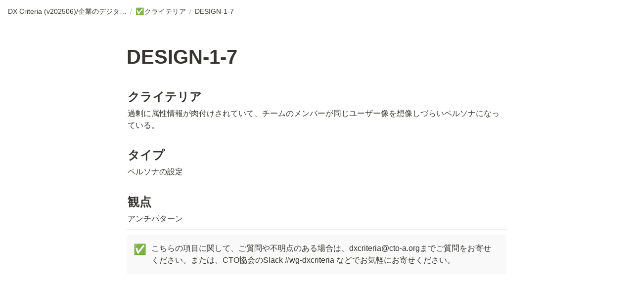

--- FILE ---
content_type: text/html; charset=utf-8
request_url: https://dxcriteria.cto-a.org/77371a5a012942628ac649631680c568
body_size: 17858
content:
<!DOCTYPE html><html lang="ja"><head><meta charSet="utf-8" data-next-head=""/><meta name="viewport" content="width=device-width" data-next-head=""/><meta name="google-site-verification" content="2mojYPmVvNZN_w-bm7NYLCoO0oyNm5t7i1luV0eQOLA" data-next-head=""/><meta name="generator" content="Wraptas.com" data-next-head=""/><title data-next-head="">DESIGN-1-7</title><meta property="og:title" content="DESIGN-1-7" data-next-head=""/><meta property="og:site_name" content="DX Criteria (v202104)/企業のデジタル化とソフトウェア活用のためのガイドライン" data-next-head=""/><meta name="description" content="クライテリア 過剰に属性情報が肉付けされていて、チームのメンバーが同じユーザー像を想像しづらいペルソナになっている。 タイプ ペルソナの設定 観点 アンチパターン " data-next-head=""/><meta property="og:description" content="クライテリア 過剰に属性情報が肉付けされていて、チームのメンバーが同じユーザー像を想像しづらいペルソナになっている。 タイプ ペルソナの設定 観点 アンチパターン " data-next-head=""/><meta property="og:url" content="https://dxcriteria.cto-a.org/77371a5a012942628ac649631680c568" data-next-head=""/><link rel="canonical" href="https://dxcriteria.cto-a.org/77371a5a012942628ac649631680c568" data-next-head=""/><link rel="icon" type="image/png" href="/images/favicon.png" data-next-head=""/><link rel="apple-touch-icon" href="/images/favicon.png" sizes="180x180" data-next-head=""/><link type="application/rss+xml" rel="alternate" title="DX Criteria (v202104)/企業のデジタル化とソフトウェア活用のためのガイドライン" href="https://dxcriteria.cto-a.org/feed.xml" data-next-head=""/><meta property="og:image" data-next-head=""/><meta name="twitter:image" data-next-head=""/><meta name="thumbnail" data-next-head=""/><meta property="og:image:width" content="1200" data-next-head=""/><meta property="og:image:height" content="630" data-next-head=""/><meta property="og:type" content="website" data-next-head=""/><meta name="twitter:card" content="summary_large_image" data-next-head=""/><link rel="stylesheet preload" href="/styles/styles.css?yUVbFlJX5B_EQdwPgR-NX" as="style" data-next-head=""/><link rel="stylesheet preload" href="/styles/global.css?yUVbFlJX5B_EQdwPgR-NX" as="style" data-next-head=""/><style></style><link data-next-font="" rel="preconnect" href="/" crossorigin="anonymous"/><link rel="preload" href="/_next/static/css/e412166e9eecb4db.css" as="style"/><link rel="stylesheet" href="/_next/static/css/e412166e9eecb4db.css" data-n-g=""/><link rel="preload" href="/_next/static/css/dd42846f82cfe0b2.css" as="style"/><link rel="stylesheet" href="/_next/static/css/dd42846f82cfe0b2.css"/><noscript data-n-css=""></noscript><script defer="" nomodule="" src="/_next/static/chunks/polyfills-42372ed130431b0a.js"></script><script defer="" src="/_next/static/chunks/ff393d78.f2e4ce642b58e98a.js"></script><script defer="" src="/_next/static/chunks/3dd664d2.51690c38387c8271.js"></script><script defer="" src="/_next/static/chunks/7e42aecb.94f8c450c54b9556.js"></script><script defer="" src="/_next/static/chunks/454e6ae6.f9e6837f0b34d7f7.js"></script><script defer="" src="/_next/static/chunks/857105ed.35c53b98cd9ba480.js"></script><script defer="" src="/_next/static/chunks/1366.ab798d20aed295d8.js"></script><script defer="" src="/_next/static/chunks/830.bc3382824a52266d.js"></script><script defer="" src="/_next/static/chunks/2078.32e8df7ec83c93f3.js"></script><script defer="" src="/_next/static/chunks/9112.1616682e0188333d.js"></script><script defer="" src="/_next/static/chunks/8736.b4d89b9910a98637.js"></script><script defer="" src="/_next/static/chunks/3246.db091fda18b3b6a7.js"></script><script defer="" src="/_next/static/chunks/4134.b816df37cb03d6a7.js"></script><script src="/_next/static/chunks/webpack-7db48c7da1e6a3d9.js" defer=""></script><script src="/_next/static/chunks/framework-a676db37b243fc59.js" defer=""></script><script src="/_next/static/chunks/main-8f677ba50a316bab.js" defer=""></script><script src="/_next/static/chunks/pages/_app-71bb7b06ad621944.js" defer=""></script><script src="/_next/static/chunks/8645-96c4a1f21df67ab9.js" defer=""></script><script src="/_next/static/chunks/834-ae655d4283a6ac90.js" defer=""></script><script src="/_next/static/chunks/pages/%5B...slug%5D-dede44c15ff13ebd.js" defer=""></script><script src="/_next/static/yUVbFlJX5B_EQdwPgR-NX/_buildManifest.js" defer=""></script><script src="/_next/static/yUVbFlJX5B_EQdwPgR-NX/_ssgManifest.js" defer=""></script></head><body><div id="__next"><div class="lang-ja notion page page_id-77371a5a012942628ac649631680c568 page-77371a5a012942628ac649631680c568 pageMap__top_c9aa127c9a9c4900aafa265a2d06e0d6_77371a5a012942628ac649631680c568" data-site-id="dxcriteria-cto-a" data-page-id="77371a5a012942628ac649631680c568" data-pagedepth="3" data-pagetype="page" data-section-separate="false"><header class="header"><div class="header__contentsWrapper"><div class="header__logoArea"><div class="breadcrumbs headerBreadcrumb"><a class="breadcrumb__link passive" href="/"><span class="breadcrumb__title">DX Criteria (v202506)/企業のデジタル化とソフトウェア活用のためのガイドライン</span></a><span class="breadcrumb__spacer">/</span><a class="breadcrumb__link passive between" href="/c9aa127c9a9c4900aafa265a2d06e0d6"><span class="breadcrumb__icon notion-page-icon emoji" role="img" aria-label="✅">✅</span><span class="breadcrumb__title">クライテリア</span></a><span class="breadcrumb__spacer">/</span><span class="breadcrumb__link active"><span class="breadcrumb__title">DESIGN-1-7</span></span></div></div></div></header><div class="container"><main class="contents no-icon" data-block-id="77371a5a-0129-4262-8ac6-49631680c568" id="block-77371a5a012942628ac649631680c568"><section class="titleSection"><div class="titleSection__contentsWrapper"><h1 class="title">DESIGN-1-7</h1><div class="pageDatetime"><time class="pageDatetime__created" itemProp="dateCreated datePublished" dateTime="2021-02-10T10:37:00.000Z"><span class="pageDatetime__created__day">2021/2/10</span><span class="pageDatetime__created__time"> 19:37</span></time><time class="pageDatetime__edited" itemProp="dateModified" dateTime="2025-05-29T23:41:32.138Z"><span class="pageDatetime__edited__day">2025/5/30</span><span class="pageDatetime__edited__time"> 8:41</span></time></div></div></section><div class="notion-collection-row-wrapper"></div><h2 class="notion-h2" data-block-id="73f97006-e24b-45b6-b977-64b65d1c277f" id="block-73f97006e24b45b6b97764b65d1c277f"><a class="notion-hash-link" href="#73f97006e24b45b6b97764b65d1c277f" title="クライテリア"><svg viewBox="0 0 16 16" width="16" height="16"><path fill-rule="evenodd" d="M7.775 3.275a.75.75 0 001.06 1.06l1.25-1.25a2 2 0 112.83 2.83l-2.5 2.5a2 2 0 01-2.83 0 .75.75 0 00-1.06 1.06 3.5 3.5 0 004.95 0l2.5-2.5a3.5 3.5 0 00-4.95-4.95l-1.25 1.25zm-4.69 9.64a2 2 0 010-2.83l2.5-2.5a2 2 0 012.83 0 .75.75 0 001.06-1.06 3.5 3.5 0 00-4.95 0l-2.5 2.5a3.5 3.5 0 004.95 4.95l1.25-1.25a.75.75 0 00-1.06-1.06l-1.25 1.25a2 2 0 01-2.83 0z"></path></svg></a><span>クライテリア</span></h2><div class="notion-text" data-block-id="1584edb0-9507-429e-8cb3-2a88a3165bc5" id="block-1584edb09507429e8cb32a88a3165bc5"><span>過剰に属性情報が肉付けされていて、チームのメンバーが同じユーザー像を想像しづらいペルソナになっている。</span></div><h2 class="notion-h2" data-block-id="39688de8-e599-45d2-a958-3a8ccae12299" id="block-39688de8e59945d2a9583a8ccae12299"><a class="notion-hash-link" href="#39688de8e59945d2a9583a8ccae12299" title="タイプ"><svg viewBox="0 0 16 16" width="16" height="16"><path fill-rule="evenodd" d="M7.775 3.275a.75.75 0 001.06 1.06l1.25-1.25a2 2 0 112.83 2.83l-2.5 2.5a2 2 0 01-2.83 0 .75.75 0 00-1.06 1.06 3.5 3.5 0 004.95 0l2.5-2.5a3.5 3.5 0 00-4.95-4.95l-1.25 1.25zm-4.69 9.64a2 2 0 010-2.83l2.5-2.5a2 2 0 012.83 0 .75.75 0 001.06-1.06 3.5 3.5 0 00-4.95 0l-2.5 2.5a3.5 3.5 0 004.95 4.95l1.25-1.25a.75.75 0 00-1.06-1.06l-1.25 1.25a2 2 0 01-2.83 0z"></path></svg></a><span>タイプ</span></h2><div class="notion-text" data-block-id="2fb0a601-89f0-475e-9865-c0e28f062fa7" id="block-2fb0a60189f0475e9865c0e28f062fa7"><span>ペルソナの設定</span></div><h2 class="notion-h2" data-block-id="8534260b-dfbb-43ca-8cba-3fbb7d6e8c0b" id="block-8534260bdfbb43ca8cba3fbb7d6e8c0b"><a class="notion-hash-link" href="#8534260bdfbb43ca8cba3fbb7d6e8c0b" title="観点"><svg viewBox="0 0 16 16" width="16" height="16"><path fill-rule="evenodd" d="M7.775 3.275a.75.75 0 001.06 1.06l1.25-1.25a2 2 0 112.83 2.83l-2.5 2.5a2 2 0 01-2.83 0 .75.75 0 00-1.06 1.06 3.5 3.5 0 004.95 0l2.5-2.5a3.5 3.5 0 00-4.95-4.95l-1.25 1.25zm-4.69 9.64a2 2 0 010-2.83l2.5-2.5a2 2 0 012.83 0 .75.75 0 001.06-1.06 3.5 3.5 0 00-4.95 0l-2.5 2.5a3.5 3.5 0 004.95 4.95l1.25-1.25a.75.75 0 00-1.06-1.06l-1.25 1.25a2 2 0 01-2.83 0z"></path></svg></a><span>観点</span></h2><div class="notion-text" data-block-id="bcd7e768-ccf9-475a-b701-494c5ed63524" id="block-bcd7e768ccf9475ab701494c5ed63524"><span>アンチパターン</span></div><hr class="notion-hr" data-block-id="3454c490-d7cb-4c7e-93c7-364a0f972e5e" id="block-3454c490d7cb4c7e93c7364a0f972e5e"/><div class="notion-callout notion-gray_background_co" data-block-id="5a32c4ef-fe3a-43d3-9a89-41af514b6b94" id="block-5a32c4effe3a43d39a8941af514b6b94" data-hascontent="false"><span class="notion-page-icon emoji" role="img" aria-label="✅">✅</span><div class="notion-callout-text"><span>こちらの項目に関して、ご質問や不明点のある場合は、dxcriteria@cto-a.orgまでご質問をお寄せください。または、CTO協会のSlack #wg-dxcriteria などでお気軽にお寄せください。</span></div></div><div class="notion-blank" data-block-id="5ad5ee6e-63fb-4efb-bfbd-fecf130f487a" id="block-5ad5ee6e63fb4efbbfbdfecf130f487a"> </div></main></div></div></div><script id="__NEXT_DATA__" type="application/json">{"props":{"pageProps":{"siteData":{"topPageUrl":"https://therapeutic-thing-d86.notion.site/DX-Criteria-v202104-aef4f94969504f3f82ab94c06291245a","uid":"HvZti4haRuT7aFXZuRKjm0DGHG53","topPageSpaceId":"db10522a-bbbc-4a67-bc24-a0f8cf481348","siteName":"DX Criteria (v202104)/企業のデジタル化とソフトウェア活用のためのガイドライン","isCaptionLink":true,"id":"dxcriteria-cto-a","enableLinkButton":true,"lang":"ja","isDisableImageZoom":true,"injectHtmlCodeBlock":true,"createdAt":1685146963884,"domain":"dxcriteria.cto-a.org","injectHtml":"\u003cmeta name=\"google-site-verification\" content=\"2mojYPmVvNZN_w-bm7NYLCoO0oyNm5t7i1luV0eQOLA\" /\u003e","shouldDisplayOnlyChildrenPages":false,"slugsWithMeta":{"$top":{"notionPageUrl":""},"b207ea5078a445c8a677af1acbdffc8b":{"injectHtml":"\u003cmeta http-equiv=\"refresh\" content=\"0;URL=https://dxcriteria.cto-a.org/enterprise\"\u003e","canonicalUrl":"https://dxcriteria.cto-a.org/enterprise","notionPageUrl":"https://www.notion.so/b207ea5078a445c8a677af1acbdffc8b"},"enterprise":{"canonicalUrl":"https://dxcriteria.cto-a.org/enterprise","notionPageUrl":"https://www.notion.so/DX-Criteria-7453b5bf610049ee8493a849225d6c16"},"sample":{"notionPageUrl":"https://www.notion.so/b8d272765c8048e8942fa0fc0fd8f6ae"},"frontend":{"notionPageUrl":"https://www.notion.so/Web-DX-Criteria-v202402-37c92a4560d24f529ecf1f550134f884"}},"getOnlyDb":false,"updatedAt":1748750100749},"pageRecordMap":{"block":{"77371a5a-0129-4262-8ac6-49631680c568":{"value":{"id":"77371a5a-0129-4262-8ac6-49631680c568","version":111,"type":"page","properties":{"UvZs":[["過剰に属性情報が肉付けされていて、チームのメンバーが同じユーザー像を想像しづらいペルソナになっている。"]],"blXJ":[["No"]],"e=z]":[["199"]],"gHME":[["アンチパターン"]],"vGqf":[["最終確定"]],"vis=":[["ペルソナの設定"]],"xcje":[["デザイン思考"]],"title":[["DESIGN-1-7"]]},"content":["73f97006-e24b-45b6-b977-64b65d1c277f","1584edb0-9507-429e-8cb3-2a88a3165bc5","39688de8-e599-45d2-a958-3a8ccae12299","2fb0a601-89f0-475e-9865-c0e28f062fa7","8534260b-dfbb-43ca-8cba-3fbb7d6e8c0b","bcd7e768-ccf9-475a-b701-494c5ed63524","3454c490-d7cb-4c7e-93c7-364a0f972e5e","5a32c4ef-fe3a-43d3-9a89-41af514b6b94","5ad5ee6e-63fb-4efb-bfbd-fecf130f487a"],"discussions":["0783bb0f-8069-4e5f-8a57-75a2532cfff6"],"format":{"block_locked":false,"block_locked_by":"dc4b24af-b86d-469d-8b32-7dcc133866ee","copied_from_pointer":{"id":"f13215c8-f7c3-4a5b-8368-5c5cf63100a5","table":"block","spaceId":"db10522a-bbbc-4a67-bc24-a0f8cf481348"}},"created_time":1612953420000,"last_edited_time":1748562092138,"parent_id":"08d082ea-9d26-4a66-ba40-94f8c7bc3b60","parent_table":"collection","alive":true,"copied_from":"f13215c8-f7c3-4a5b-8368-5c5cf63100a5","space_id":"db10522a-bbbc-4a67-bc24-a0f8cf481348"},"role":"reader"},"c9aa127c-9a9c-4900-aafa-265a2d06e0d6":{"value":{"id":"c9aa127c-9a9c-4900-aafa-265a2d06e0d6","version":790,"type":"collection_view_page","view_ids":["2ce35a21-e802-4ca1-97b4-608167fc76b8","41016834-823d-46d9-ab28-787c035a8048","5ea2159c-e2a6-425c-a300-ac5e9f64bfcc","bd9a81d0-17da-4d46-b257-c10113f8baa0","aea21e7c-2e14-4009-a264-2f891acd28fc","ddfd5a21-f835-4daf-8d9c-3199f245d143"],"collection_id":"08d082ea-9d26-4a66-ba40-94f8c7bc3b60","format":{"block_locked":false,"block_locked_by":"dc4b24af-b86d-469d-8b32-7dcc133866ee","collection_pointer":{"id":"08d082ea-9d26-4a66-ba40-94f8c7bc3b60","table":"collection","spaceId":"db10522a-bbbc-4a67-bc24-a0f8cf481348"},"copied_from_pointer":{"id":"f5fce703-52cf-40e3-b73a-dd28978e382a","table":"block","spaceId":"db10522a-bbbc-4a67-bc24-a0f8cf481348"}},"created_time":1610252913273,"last_edited_time":1748562091991,"parent_id":"a7b772e8-98cd-41f7-bac6-3b4700a41f1b","parent_table":"block","alive":true,"copied_from":"f5fce703-52cf-40e3-b73a-dd28978e382a","space_id":"db10522a-bbbc-4a67-bc24-a0f8cf481348"},"role":"reader"},"a7b772e8-98cd-41f7-bac6-3b4700a41f1b":{"value":{"id":"a7b772e8-98cd-41f7-bac6-3b4700a41f1b","version":139,"type":"column","content":["29a34042-57e1-470a-b29a-402d9d77a7d4","660d6573-b456-45bc-b431-c7c29c5431f8","b4b6b3f4-cbb9-42ab-9398-92cae8e21567","e5a00d85-43af-4d87-9442-11603e3ff066","91dae0c3-861c-4754-b5ee-ee6c619d5110","c9aa127c-9a9c-4900-aafa-265a2d06e0d6","fc054cf7-871c-4b35-98dc-4190257d12d1","e25a482e-b44f-43b7-b8f8-121cf162c44f","9541699c-2635-4bb2-bbc0-5eb718e6258d"],"format":{"column_ratio":0.3333333333333333},"created_time":1617000000000,"last_edited_time":1748562076747,"parent_id":"9670a8eb-d74e-4d8c-b3f0-8853ffb79c76","parent_table":"block","alive":true,"space_id":"db10522a-bbbc-4a67-bc24-a0f8cf481348"},"role":"reader"},"9670a8eb-d74e-4d8c-b3f0-8853ffb79c76":{"value":{"id":"9670a8eb-d74e-4d8c-b3f0-8853ffb79c76","version":21,"type":"column_list","content":["a7b772e8-98cd-41f7-bac6-3b4700a41f1b","7a0f8c3d-46f6-4b5f-891e-67e5ee489961","db5b98db-86ff-43fa-b5ee-d836b5053551"],"created_time":1617000000000,"last_edited_time":1702880361094,"parent_id":"aef4f949-6950-4f3f-82ab-94c06291245a","parent_table":"block","alive":true,"space_id":"db10522a-bbbc-4a67-bc24-a0f8cf481348"},"role":"reader"},"aef4f949-6950-4f3f-82ab-94c06291245a":{"value":{"id":"aef4f949-6950-4f3f-82ab-94c06291245a","version":1158,"type":"page","properties":{"title":[["DX Criteria (v202506)/企業のデジタル化とソフトウェア活用のためのガイドライン"]]},"content":["c171cc25-3d51-4d0e-a902-9f65b9f5ef15","5181407a-97d5-4039-91d3-8d81de0ace5c","3d7e7950-7655-4ea9-b8c9-fdef3d46f71f","ba69d600-1afb-47fc-a37d-ff16f878ed05","9670a8eb-d74e-4d8c-b3f0-8853ffb79c76","30cdc9b6-5b88-4607-8d10-7b2aa29834d8","c0a92103-ff0a-4b3b-b73b-0f763948f96b","9caccd67-fb8d-491c-9756-995e94952d1f","21274873-9b92-48ca-b2af-e86b8ab5ba09","578e479e-1e06-4934-932c-760c8f5e4dd9","c979998e-f74e-427d-b8e1-10e25cd363c6"],"format":{"site_id":"1b50522a-bbbc-81b3-89d1-007931421472","page_icon":"https://s3.ap-northeast-1.amazonaws.com/wraptas-prod/dxcriteria-cto-a/aef4f949-6950-4f3f-82ab-94c06291245a/0b32731883656b577ea9d395e63b58fb.png","page_cover":"https://s3.ap-northeast-1.amazonaws.com/wraptas-prod/dxcriteria-cto-a/aef4f949-6950-4f3f-82ab-94c06291245a/a08773b26b3e3f82d85b66747366e7e6.png","page_full_width":true,"page_small_text":true,"page_cover_position":0.5,"page_section_visibility":{"comments":"section_hide","backlinks":"section_collapsed"},"social_media_image_preview_url":"attachment:d048986e-5b29-4c1c-90c9-c0cb4c968cf0:SocialMediaPreviewImage.png"},"permissions":[{"role":"editor","type":"user_permission","user_id":"80c4aea3-1f47-4b00-8256-efabda167b1d","invite_id":"707483d4-44e5-4eb9-9604-01280fc68a8c"},{"role":"editor","type":"user_permission","user_id":"11fa1b76-0032-4685-aeb8-18f826bd8da2","invite_id":"e6b281fb-b816-4d88-a3f2-ec227bb6abdb"},{"role":"reader","type":"public_permission","is_site":true,"added_timestamp":0}],"created_time":1610258700000,"last_edited_time":1748566103681,"parent_id":"fbd647ad-e537-44d1-b18c-bdc942ea2393","parent_table":"block","alive":true,"file_ids":["23ed38e9-7ee7-49b7-8010-2cd691e2d5f2","776e8fc9-1ff1-4352-8045-5cbecd64888b","817d63a8-aeec-40c5-a800-08a548d234d2","1796e2ff-595d-4efe-8165-cb7cd39a3d1e","cee89152-c7c9-43d9-999f-881323bdbacc","24e2baf7-8c8a-487d-9fb0-b380a5ccc550","ddcd8f7b-5d68-4911-828e-9e75ed2ff417","aed48678-34f2-4459-94ae-20dcc861a0ea","817ab7e7-0fec-4543-8ca3-71c5c9ee447f","d048986e-5b29-4c1c-90c9-c0cb4c968cf0","dc023ec4-21fa-4623-a4d2-4d057857ae15"],"space_id":"db10522a-bbbc-4a67-bc24-a0f8cf481348","crdt_format_version":1,"crdt_data":{"title":{"r":"_LdqDx-iWGIzu7qYwAayVw,\"start\",\"end\"","n":{"_LdqDx-iWGIzu7qYwAayVw,\"start\",\"end\"":{"s":{"x":"_LdqDx-iWGIzu7qYwAayVw","i":[{"t":"s"},{"t":"t","i":["AVeqkWV2mw1r",1],"o":"start","l":49,"c":"DX Criteria (v202506)/企業のデジタル化とソフトウェア活用のためのガイドライン"},{"t":"e"}],"l":""},"c":[]}}}}},"role":"reader"},"fbd647ad-e537-44d1-b18c-bdc942ea2393":{"role":"none"},"73f97006-e24b-45b6-b977-64b65d1c277f":{"value":{"id":"73f97006-e24b-45b6-b977-64b65d1c277f","version":4,"type":"sub_header","properties":{"title":[["クライテリア"]]},"format":{"copied_from_pointer":{"id":"02459141-8cf7-4947-b231-95214f3ec00a","table":"block","spaceId":"db10522a-bbbc-4a67-bc24-a0f8cf481348"}},"created_time":1616574204471,"last_edited_time":1616574180000,"parent_id":"77371a5a-0129-4262-8ac6-49631680c568","parent_table":"block","alive":true,"copied_from":"02459141-8cf7-4947-b231-95214f3ec00a","space_id":"db10522a-bbbc-4a67-bc24-a0f8cf481348"},"role":"reader"},"1584edb0-9507-429e-8cb3-2a88a3165bc5":{"value":{"id":"1584edb0-9507-429e-8cb3-2a88a3165bc5","version":4,"type":"text","properties":{"title":[["過剰に属性情報が肉付けされていて、チームのメンバーが同じユーザー像を想像しづらいペルソナになっている。"]]},"created_time":1616574204471,"last_edited_time":1616574180000,"parent_id":"77371a5a-0129-4262-8ac6-49631680c568","parent_table":"block","alive":true,"copied_from":"87cdcb39-d9f6-4afe-93b9-bd6ef2b3a7a8","space_id":"db10522a-bbbc-4a67-bc24-a0f8cf481348"},"role":"reader"},"39688de8-e599-45d2-a958-3a8ccae12299":{"value":{"id":"39688de8-e599-45d2-a958-3a8ccae12299","version":3,"type":"sub_header","properties":{"title":[["タイプ"]]},"created_time":1616574204471,"last_edited_time":1616574180000,"parent_id":"77371a5a-0129-4262-8ac6-49631680c568","parent_table":"block","alive":true,"copied_from":"ee30b91b-d05c-494a-8eb5-66fe79897b84","space_id":"db10522a-bbbc-4a67-bc24-a0f8cf481348"},"role":"reader"},"2fb0a601-89f0-475e-9865-c0e28f062fa7":{"value":{"id":"2fb0a601-89f0-475e-9865-c0e28f062fa7","version":4,"type":"text","properties":{"title":[["ペルソナの設定"]]},"format":{"copied_from_pointer":{"id":"4d7ed3a1-912e-4f9a-bb5a-c9ce1c21cd75","table":"block","spaceId":"db10522a-bbbc-4a67-bc24-a0f8cf481348"}},"created_time":1616574204472,"last_edited_time":1616574180000,"parent_id":"77371a5a-0129-4262-8ac6-49631680c568","parent_table":"block","alive":true,"copied_from":"4d7ed3a1-912e-4f9a-bb5a-c9ce1c21cd75","space_id":"db10522a-bbbc-4a67-bc24-a0f8cf481348"},"role":"reader"},"8534260b-dfbb-43ca-8cba-3fbb7d6e8c0b":{"value":{"id":"8534260b-dfbb-43ca-8cba-3fbb7d6e8c0b","version":4,"type":"sub_header","properties":{"title":[["観点"]]},"format":{"copied_from_pointer":{"id":"23beca3d-bb62-434e-9440-350cf923bbdc","table":"block","spaceId":"db10522a-bbbc-4a67-bc24-a0f8cf481348"}},"created_time":1616574204472,"last_edited_time":1616574180000,"parent_id":"77371a5a-0129-4262-8ac6-49631680c568","parent_table":"block","alive":true,"copied_from":"23beca3d-bb62-434e-9440-350cf923bbdc","space_id":"db10522a-bbbc-4a67-bc24-a0f8cf481348"},"role":"reader"},"bcd7e768-ccf9-475a-b701-494c5ed63524":{"value":{"id":"bcd7e768-ccf9-475a-b701-494c5ed63524","version":12,"type":"text","properties":{"title":[["アンチパターン"]]},"format":{"copied_from_pointer":{"id":"da518b86-9f79-4a5e-aaea-b9e01adb4664","table":"block","spaceId":"db10522a-bbbc-4a67-bc24-a0f8cf481348"}},"created_time":1616574204473,"last_edited_time":1616574180000,"parent_id":"77371a5a-0129-4262-8ac6-49631680c568","parent_table":"block","alive":true,"copied_from":"da518b86-9f79-4a5e-aaea-b9e01adb4664","space_id":"db10522a-bbbc-4a67-bc24-a0f8cf481348"},"role":"reader"},"3454c490-d7cb-4c7e-93c7-364a0f972e5e":{"value":{"id":"3454c490-d7cb-4c7e-93c7-364a0f972e5e","version":3,"type":"divider","created_time":1616574204473,"last_edited_time":1616574180000,"parent_id":"77371a5a-0129-4262-8ac6-49631680c568","parent_table":"block","alive":true,"copied_from":"f1273690-920b-4d54-a70c-18eb8d1b517a","space_id":"db10522a-bbbc-4a67-bc24-a0f8cf481348"},"role":"reader"},"5a32c4ef-fe3a-43d3-9a89-41af514b6b94":{"value":{"id":"5a32c4ef-fe3a-43d3-9a89-41af514b6b94","version":1,"type":"callout","properties":{"title":[["こちらの項目に関して、ご質問や不明点のある場合は、dxcriteria@cto-a.orgまでご質問をお寄せください。または、CTO協会のSlack #wg-dxcriteria などでお気軽にお寄せください。"]]},"format":{"page_icon":"✅","block_color":"gray_background"},"created_time":1612953432117,"last_edited_time":1612953432117,"parent_id":"77371a5a-0129-4262-8ac6-49631680c568","parent_table":"block","alive":true,"copied_from":"e7ebfc02-fc22-4fdb-b2b8-971f79927165","space_id":"db10522a-bbbc-4a67-bc24-a0f8cf481348"},"role":"reader"},"5ad5ee6e-63fb-4efb-bfbd-fecf130f487a":{"value":{"id":"5ad5ee6e-63fb-4efb-bfbd-fecf130f487a","version":1,"type":"text","created_time":1612953432116,"last_edited_time":1612953432116,"parent_id":"77371a5a-0129-4262-8ac6-49631680c568","parent_table":"block","alive":true,"copied_from":"2f99692b-e7af-4697-9b0a-d4c79709cf5f","space_id":"db10522a-bbbc-4a67-bc24-a0f8cf481348"},"role":"reader"}},"discussion":{"0783bb0f-8069-4e5f-8a57-75a2532cfff6":{"role":"none"}},"collection":{"08d082ea-9d26-4a66-ba40-94f8c7bc3b60":{"value":{"id":"08d082ea-9d26-4a66-ba40-94f8c7bc3b60","version":233,"name":[["クライテリア"]],"schema":{"UvZs":{"name":"Criterion","type":"text"},"blXJ":{"name":"Check","type":"checkbox"},"e=z]":{"name":"Id","type":"number","number_format":"number"},"eG\\O":{"name":"大手事業会社向け","type":"multi_select","options":[{"id":"^vb=","color":"purple","value":"中級","collectionIds":["08d082ea-9d26-4a66-ba40-94f8c7bc3b60"]},{"id":"cHrR","color":"default","value":"初級","collectionIds":["08d082ea-9d26-4a66-ba40-94f8c7bc3b60"]}]},"gHME":{"name":"PointOfView","type":"select","options":[{"id":"C|:M","color":"blue","value":"メトリクスの計測","collectionIds":["08d082ea-9d26-4a66-ba40-94f8c7bc3b60"]},{"id":"aCdD","color":"green","value":"学習と改善","collectionIds":["08d082ea-9d26-4a66-ba40-94f8c7bc3b60"]},{"id":"HPDC","color":"purple","value":"プラクティス","collectionIds":["08d082ea-9d26-4a66-ba40-94f8c7bc3b60"]},{"id":"FiZ_","color":"red","value":"アンチパターン","collectionIds":["08d082ea-9d26-4a66-ba40-94f8c7bc3b60"]}]},"ncXS":{"name":"Remark","type":"text"},"vGqf":{"name":"Status","type":"select","options":[{"id":"114ab6fe-3719-47d5-b7ba-7e8793614567","color":"yellow","value":"未完了","collectionIds":["08d082ea-9d26-4a66-ba40-94f8c7bc3b60"]},{"id":"5eeb3993-14cf-4cc7-8fe6-3b3dbbf918a5","color":"orange","value":"確定済み","collectionIds":["08d082ea-9d26-4a66-ba40-94f8c7bc3b60"]},{"id":"347ac4f2-365a-426a-bd45-5d911c4a49ff","color":"blue","value":"追記待ち","collectionIds":["08d082ea-9d26-4a66-ba40-94f8c7bc3b60"]},{"id":"3cf3d586-e727-4678-8352-e60126e909d6","color":"brown","value":"要議論","collectionIds":["08d082ea-9d26-4a66-ba40-94f8c7bc3b60"]},{"id":"525c36a9-2815-44d1-8130-f076cfe50497","color":"green","value":"新規作成","collectionIds":["08d082ea-9d26-4a66-ba40-94f8c7bc3b60"]},{"id":"f40c89ff-ec3a-423c-b278-da33210e559a","color":"gray","value":"最終確定","collectionIds":["08d082ea-9d26-4a66-ba40-94f8c7bc3b60"]}]},"vis=":{"name":"Type","type":"select","options":[{"id":"n;TV","color":"default","value":"透明性ある目標管理","collectionIds":["08d082ea-9d26-4a66-ba40-94f8c7bc3b60"]},{"id":"Vkpt","value":"プロトタイピング","collectionIds":["08d082ea-9d26-4a66-ba40-94f8c7bc3b60"]},{"id":"|CPl","color":"default","value":"バージョン管理","collectionIds":["08d082ea-9d26-4a66-ba40-94f8c7bc3b60"]},{"id":"mOMg","color":"default","value":"スパン・オブ・コントロール","collectionIds":["08d082ea-9d26-4a66-ba40-94f8c7bc3b60"]},{"id":"cso^","color":"default","value":"チーム構成と権限委譲","collectionIds":["08d082ea-9d26-4a66-ba40-94f8c7bc3b60"]},{"id":"_t\u003en","color":"default","value":"システムモニタリング","collectionIds":["08d082ea-9d26-4a66-ba40-94f8c7bc3b60"]},{"id":"NALH","color":"default","value":"データ処理パイプライン","collectionIds":["08d082ea-9d26-4a66-ba40-94f8c7bc3b60"]},{"id":"bcB[","color":"default","value":"事業活動データの収集","collectionIds":["08d082ea-9d26-4a66-ba40-94f8c7bc3b60"]},{"id":"~G?U","color":"default","value":"経験主義的な見積りと計画","collectionIds":["08d082ea-9d26-4a66-ba40-94f8c7bc3b60"]},{"id":"GO{N","color":"default","value":"経営のデジタルファースト","collectionIds":["08d082ea-9d26-4a66-ba40-94f8c7bc3b60"]},{"id":"UzGO","color":"default","value":"自動的な意思決定","collectionIds":["08d082ea-9d26-4a66-ba40-94f8c7bc3b60"]},{"id":"\u003chV[","color":"default","value":"データ蓄積・分析基盤","collectionIds":["08d082ea-9d26-4a66-ba40-94f8c7bc3b60"]},{"id":"m{Hu","color":"default","value":"タスクマネジメント","collectionIds":["08d082ea-9d26-4a66-ba40-94f8c7bc3b60"]},{"id":"e[hf","color":"default","value":"継続的インテグレーション","collectionIds":["08d082ea-9d26-4a66-ba40-94f8c7bc3b60"]},{"id":"dgCs","color":"default","value":"機械学習プロジェクト管理","collectionIds":["08d082ea-9d26-4a66-ba40-94f8c7bc3b60"]},{"id":"jc=z","color":"default","value":"ユーザビリティテスト","collectionIds":["08d082ea-9d26-4a66-ba40-94f8c7bc3b60"]},{"id":"MDwO","color":"default","value":"顧客接点のデジタル化","collectionIds":["08d082ea-9d26-4a66-ba40-94f8c7bc3b60"]},{"id":"sFdU","color":"default","value":"攻めのセキュリティ","collectionIds":["08d082ea-9d26-4a66-ba40-94f8c7bc3b60"]},{"id":"~ba{","color":"default","value":"データ可視化とリテラシー","collectionIds":["08d082ea-9d26-4a66-ba40-94f8c7bc3b60"]},{"id":"XhGC","color":"default","value":"API駆動開発","collectionIds":["08d082ea-9d26-4a66-ba40-94f8c7bc3b60"]},{"id":"kE]r","color":"default","value":"セキュリティシフトレフト","collectionIds":["08d082ea-9d26-4a66-ba40-94f8c7bc3b60"]},{"id":"KAZY","color":"default","value":"ソースコードの明確さ","collectionIds":["08d082ea-9d26-4a66-ba40-94f8c7bc3b60"]},{"id":"R]ed","color":"default","value":"開発者環境投資","collectionIds":["08d082ea-9d26-4a66-ba40-94f8c7bc3b60"]},{"id":"VvY=","color":"default","value":"デジタル人材採用戦略","collectionIds":["08d082ea-9d26-4a66-ba40-94f8c7bc3b60"]},{"id":"G}RR","color":"default","value":"ペルソナの設定","collectionIds":["08d082ea-9d26-4a66-ba40-94f8c7bc3b60"]},{"id":"WlnX","color":"default","value":"バリューストリーム最適化","collectionIds":["08d082ea-9d26-4a66-ba40-94f8c7bc3b60"]},{"id":"\u003c{D`","color":"default","value":"デザインシステムの管理","collectionIds":["08d082ea-9d26-4a66-ba40-94f8c7bc3b60"]},{"id":"EM}[","color":"default","value":"人事制度・育成戦略","collectionIds":["08d082ea-9d26-4a66-ba40-94f8c7bc3b60"]},{"id":"LI@p","color":"default","value":"疎結合アーキテクチャ","collectionIds":["08d082ea-9d26-4a66-ba40-94f8c7bc3b60"]},{"id":"\u003ee\u003c\u003e","color":"default","value":"顧客体験","collectionIds":["08d082ea-9d26-4a66-ba40-94f8c7bc3b60"]},{"id":"ANhY","color":"default","value":"心理的安全性","collectionIds":["08d082ea-9d26-4a66-ba40-94f8c7bc3b60"]},{"id":"rflp","color":"default","value":"コミュニケーションツール","collectionIds":["08d082ea-9d26-4a66-ba40-94f8c7bc3b60"]},{"id":"D:jF","color":"default","value":"継続的デプロイ","collectionIds":["08d082ea-9d26-4a66-ba40-94f8c7bc3b60"]},{"id":"OT~:","color":"default","value":"チームビルディング","collectionIds":["08d082ea-9d26-4a66-ba40-94f8c7bc3b60"]},{"id":"uhO_","color":"default","value":"ユーザーインタビュー","collectionIds":["08d082ea-9d26-4a66-ba40-94f8c7bc3b60"]},{"id":"MzXd","color":"default","value":"デザイン組織","collectionIds":["08d082ea-9d26-4a66-ba40-94f8c7bc3b60"]},{"id":"[xsc","color":"default","value":"プロダクトマネジメント","collectionIds":["08d082ea-9d26-4a66-ba40-94f8c7bc3b60"]},{"id":"mXl|","color":"default","value":"モダンなITサービスの活用","collectionIds":["08d082ea-9d26-4a66-ba40-94f8c7bc3b60"]},{"id":"NZfA","color":"default","value":"マーケティング自動化","collectionIds":["08d082ea-9d26-4a66-ba40-94f8c7bc3b60"]},{"id":"f07f7a3d-ea44-4980-ad29-a74c1669393e","color":"default","value":"ふりかえり習慣","collectionIds":["08d082ea-9d26-4a66-ba40-94f8c7bc3b60"]},{"id":"033cd5ba-d765-4959-a36c-8196dbd85222","color":"purple","value":"リモートワーク","collectionIds":["08d082ea-9d26-4a66-ba40-94f8c7bc3b60"]}]},"xcje":{"name":"Theme","type":"select","options":[{"id":"=|^\\","color":"brown","value":"チーム","collectionIds":["08d082ea-9d26-4a66-ba40-94f8c7bc3b60"]},{"id":"\u003cRlx","color":"default","value":"システム","collectionIds":["08d082ea-9d26-4a66-ba40-94f8c7bc3b60"]},{"id":"Rx?V","color":"green","value":"データ駆動","collectionIds":["08d082ea-9d26-4a66-ba40-94f8c7bc3b60"]},{"id":"Z\u003cWK","color":"pink","value":"デザイン思考","collectionIds":["08d082ea-9d26-4a66-ba40-94f8c7bc3b60"]},{"id":"NvPG","color":"red","value":"コーポレート","collectionIds":["08d082ea-9d26-4a66-ba40-94f8c7bc3b60"]}]},"title":{"name":"Name","type":"title"}},"icon":"✅","format":{"copied_from_pointer":{"id":"f3a75814-08c5-4a1a-b629-bfeea8e02c41","table":"collection","spaceId":"db10522a-bbbc-4a67-bc24-a0f8cf481348"},"property_visibility":[{"property":"blXJ","visibility":"show"},{"property":"UvZs","visibility":"show"},{"property":"e=z]","visibility":"show"},{"property":"ncXS","visibility":"show"},{"property":"vis=","visibility":"show"},{"property":"xcje","visibility":"show"},{"property":"gHME","visibility":"show"},{"property":"vGqf","visibility":"show"},{"property":"EhAF","visibility":"show"},{"property":"xhvI","visibility":"show"}],"collection_page_properties":[{"visible":false,"property":"blXJ"},{"visible":false,"property":"UvZs"},{"visible":false,"property":"e=z]"},{"visible":false,"property":"ncXS"},{"visible":false,"property":"vis="},{"visible":false,"property":"xcje"},{"visible":false,"property":"gHME"},{"visible":false,"property":"vGqf"},{"visible":true,"property":"ftfN"}]},"parent_id":"c9aa127c-9a9c-4900-aafa-265a2d06e0d6","parent_table":"block","alive":true,"copied_from":"f3a75814-08c5-4a1a-b629-bfeea8e02c41","template_pages":["95cc8873-2785-4b9d-8c3c-8c2726edc909","92217a81-6ec0-483f-855b-ee74cf4aaeda","f13215c8-f7c3-4a5b-8368-5c5cf63100a5","b3aac032-5cf3-4d0c-af14-f96f76f5d8e3"],"migrated":true,"space_id":"db10522a-bbbc-4a67-bc24-a0f8cf481348"},"role":"reader"}},"collection_view":{"2ce35a21-e802-4ca1-97b4-608167fc76b8":{"value":{"id":"2ce35a21-e802-4ca1-97b4-608167fc76b8","version":517,"type":"table","name":"ALL","format":{"table_wrap":true,"table_properties":[{"width":100,"visible":false,"property":"e=z]"},{"width":174,"visible":true,"property":"title"},{"width":100,"visible":true,"property":"xcje"},{"width":149,"visible":true,"property":"gHME"},{"width":169,"visible":true,"property":"vis="},{"width":528,"visible":true,"property":"UvZs"},{"width":153,"visible":false,"property":"blXJ"},{"width":200,"visible":false,"property":"ncXS"}],"collection_pointer":{"id":"08d082ea-9d26-4a66-ba40-94f8c7bc3b60","table":"collection","spaceId":"db10522a-bbbc-4a67-bc24-a0f8cf481348"},"inline_collection_first_load_limit":{"type":"load_all"}},"parent_id":"c9aa127c-9a9c-4900-aafa-265a2d06e0d6","parent_table":"block","alive":true,"page_sort":["b4364e3d-f7f1-4403-8c5c-bbc043ee3970","fe92e34a-2850-42aa-a5ec-87590e9be831","712ee24a-2a14-4e82-9152-c5a78ed89e78","8a4cd78e-c4c5-46b0-83f1-be075da2106e","d6e71d5f-212e-4dd2-8c36-39b597fce836","d890a10a-60d8-4eb8-a1c5-e2e614439776","34f40b61-8766-4839-80ec-112fe010eb57","02292be3-d04a-41ac-a7ad-b9ba02bafa82","d496946e-5eca-478c-8272-18e703170f4b","0ad15a05-767b-468e-b97b-cb4838ef9724","16b5f744-b72c-4fb4-8e21-f9cf52e62b22","5bd4d355-37f7-4ff6-b472-9c257f2c2175","0dcea696-6408-41c6-bb99-eb38b1e6d266","236281cd-94f5-4eb1-b369-f4d4123feeaf","07c679d3-58c3-44a4-8043-d131b24bfb0f","ff131201-cace-4d32-a003-15eee22763f0","e70d2c81-3ac1-4456-b4f9-443e0d3e0764","4e6de36b-4157-469d-ac1c-a7fe60785aa6","af3fdb9b-936b-4fc8-908d-252d4ca5aadc","090c961d-9a9f-425d-a5ce-63e7fb311543","a92978a3-8020-4bb6-b55b-07348883e715","efd44801-bd62-43a8-a002-215e55da704a","2471dd3e-6665-4e24-95d1-f9e3897ead98","223391ca-37de-4ba4-b9af-d7c9620e027a","bbf9d0c9-9b33-4e4d-88c7-913d28af6161","027a5beb-10d9-4aed-9e46-a4da654dfe46","ae3e69b2-e00d-4113-b2e4-a6657a040638","5de4f27d-14fd-458f-bee9-f1d996f71ffc","19da0043-830f-4379-b869-357c86aa4ab0","d8ae05fc-0bf7-48ae-ac7a-63b2d17d1ae8","b8319344-f51b-402a-85c7-fad0b5826d7a","bf2f1903-0bd8-49f0-865b-e8f192f61d84","1fca8600-0adf-452d-b795-149a2de6438e","9750f8b7-efe4-43e0-9414-128a93581696","8b0393c5-dfc2-405f-834c-cce0290a51d1","638165c6-1ffb-40d9-9017-4bdcb870888e","eba1ba05-f17a-4f68-a765-07e22fc05ebf","f185d9c5-8377-4155-b4fb-1e6f02e242da","bb364180-0688-41fb-a7f4-b0052bdf3775","30c32625-2050-4a16-9546-6fffde7d8c1a","f1121d53-405c-4a04-bcd6-c0c6904f4318","fd9323e4-79e9-47ba-83b3-b7e148758808","3b28a6db-047a-4c43-92e1-5501bad9bb95","1538dfd9-7cfb-454a-b2a7-c5d6ab79c0f6","228cb60f-b89c-414f-ba74-9abbbe32c9b1","f62cff79-15ef-477c-beef-700465522b0a","7c60c43d-2154-4bbf-81c3-6d115e725d65","2c67e2b2-8775-438a-8aa8-240cc8cfbf4e","87d2da9b-b039-4919-a5c4-4ffee2febb4a","33ef872b-d238-4eab-8cfd-f85314cacdae","acda8fcb-b309-4985-a981-94d74a177837","8cf8c65f-57a9-4837-b352-d83813e3db16","458cbb70-fb12-4ed9-aec4-d9c00d8e94a9","d21987fd-dc3d-4544-86d2-d4199c6c0b12","b35d63b7-3616-4763-b688-694ae1924d4b","1b5c44b2-2984-4e00-b0f3-d7957729be7d","3d2b5c65-8046-453d-a5a9-fd854ab06d5c","4abd0c9b-5f76-4901-827e-4c387770b8e8","cf1e16ae-f2a0-4efa-92d6-11168cb6a25c","8eb0111e-f924-43e2-b42d-eb55dfad6c36","690126bd-e920-4ac7-8458-056d223fae71","22bf4871-9810-477e-90d5-a955a668339a","6de8b6dd-545b-405a-86ed-444f076a83ca","77ee5bc8-320f-4b71-af56-c22afb0f37ee","2c55de74-ef92-438a-8870-a7991cd5908e","ae68ded1-e0c9-4ebf-84c4-8ac99b0528e8","b7672108-ec5e-4035-b73a-ed05ab33711e","760ee1a3-15bc-4c3c-8025-f029e6c0ded8","0a64434b-eedb-43e6-b85b-a7fb14af37ad","5d05d280-3cda-4d12-8a65-dd5dd9f2e11f","3bf54886-714a-4a6a-8464-624beb31d3d7","965f60c1-fb7f-473e-b2fd-d181f7f5552c","dc950edc-d5c0-49cb-a845-bc867a1a9783","cd8db1fb-8168-4df1-ad1a-e3c13635ef27","9d68e492-820f-4596-abba-25cfbdcd8cf1","cded7a8c-21b6-4dff-84c7-61ba0128248a","0a43d69a-2f46-4e96-824b-5bc4744ddb47","2839ed9d-5d44-4ea7-a68b-98f56ebd7918","da91d9c5-fd89-4fe7-8243-412ca7624adb","3b1f2b7c-c5e8-41e9-b2a9-fe00dba20e0c","f02f7bd6-4c6b-4c80-a22c-d040013434d9","23a73a11-dfbf-4441-9355-58cccc1b1506","44ea60b3-b451-4726-9280-d2200f10a97c","ebddac5f-1126-4baf-bbc1-3294fe15ccda","16e29f6d-8af4-45df-bbc1-c7425782c064","049b9c3d-bd19-43ac-ac7c-5e86ac200d3d","fcbeaf97-3735-4f59-abe4-a24ea8c41e27","63c67856-1a6e-449a-9dab-7f239bae29da","cc46437b-8de7-490c-97e5-38a0dc433df6","3346b0dd-de7f-40ac-9dfd-c5472784dcb4","fca32304-b443-405d-8404-0a2d407267fe","a116bff8-00ed-40a7-bc98-da35cea25c79","b65b2cd6-ff31-4dd5-b274-4fba4446b9e7","bb250c50-842b-4e80-aa8f-1ba916c9144a","c90d0d79-c44f-4bff-b5c5-9a13be6a8801","769f9e73-3877-4843-af3e-93230694ab8a","c7aac95a-b890-47c4-b39a-ffea374966eb","c22f875b-e0e0-43b1-8ec7-5b14bdfcb9b0","17943d79-c218-42c2-8770-65251a1e68c1","91a433fb-6601-4deb-957f-50df46ed283d","f06c04c3-fa7c-454a-88a2-a72950cabccb","4c6f3d86-3825-45b1-a728-d816d7cdd011","b9e44062-7752-4612-9fff-12147c3533cf","dfeb1d72-9b18-4adc-87f2-17e91c3cda43","f82bd9d0-e834-4db2-9cb4-e32522fb8957","de0e0097-d517-4f78-8bb7-cb5c4738103f","742f3fad-9b0e-4337-b072-d79c4da93740","91299066-8069-4616-8a47-ef3b7d97c11f","e3c5e783-b16b-428d-824a-f83c23ab2a57","5d2c6362-e239-448a-8ecc-9addf1752ad7","9285ee22-77f9-465a-be7e-38c9eb82c878","83ee9eff-8cd5-4bf9-aedc-7a29b40ba6cb","bc8a2e3d-1804-40b2-8b2c-6d5675fdf8c1","7f808ee9-a1b1-4636-9c91-35ebe87b9ff6","7ee563d9-d392-4231-abf0-7ae4c89ecdb5","de13d9e5-95e4-4e20-84e0-531c6dc2b5f6","52bdd528-c254-4619-8c80-f10d23384984","dace7ed3-0782-4140-b1c4-e13241867c41","93cfaad9-edc6-4f56-8867-7338577ee857","08bccc05-e66e-4cdc-bea3-656e8b74aab8","7770a916-1103-449c-a2cf-53d8504fe46c","47eec7f4-aaca-4b88-987d-297cf9a30f39","642584c5-f116-44b2-810d-87e0eda19b7a","0ae82cd8-e63b-41fa-8339-c584971fb60e","4252ea1f-5220-4065-aa03-3b5d418184b4","59c08560-ab10-4270-bca1-6ece1678ea78","6b22f6ac-c856-4eab-9371-ccd1886a609a","b61c5c57-8fef-4259-9001-ed01e8e6e904","1bdc19d2-c295-4262-ba17-f8e82c7de839","88bfd25c-0bd7-467e-8f03-d06cb390d0aa","b360ef24-2d89-40af-b4f8-f3a49f0c9ee1","588b60f7-5435-4b82-955d-c5a524ce4d54","b60ebadf-bc08-4be9-9ffd-0916009f2767","5e3c46b0-591a-41fc-943d-5d2ee327d6e8","74c66245-4415-4673-bb58-313d77e8e645","58f802fd-f8ec-42ff-8d12-6e610671df3b","c47cad2a-33fc-45ea-b47c-00020fb7a07a","380c3291-cad9-415c-8f44-6ec23fadba6d","d58da0d7-1a4c-4cf8-9a4b-88d77df27e63","4baabd48-508b-4483-a036-a2e914a9aeb1","cab08a75-5888-40fa-bfd9-5d464dc02894","9c3c7a0f-4a66-4e11-91cf-3a276c3c96e7","bdd667ab-f990-4099-9892-9af65b51fbf7","d7f55b87-b4f1-4f5d-a96d-d1f89bdf0f78","400ff4cf-a2c5-4870-97d6-e0e7d8e0378e","cbbec6a3-1880-4694-a982-536141cf3690","0f671274-a252-4b47-999b-b028863840c3","3eebe29e-6823-45e0-86e1-a2e89024f619","94fe38db-cae9-423d-bfb0-e62bf2242ea8","26a3c779-ed4f-4cdf-9de8-34bb782e0180","64377b73-ce37-49b7-a163-9df4327a611c","a1287425-0988-4021-9e0b-a1f641b491dc","6f7912ff-24c6-485d-a295-26ae3292ecc4","69877262-8e01-4415-b142-43c55fcb77d4","6a18804a-2749-4675-983c-e60d708f4a77","44764ae5-01b2-4df9-9db3-d3fe9880e068","4dde6167-6f79-4a53-a4c9-8bf1cba17d27","2de8bfcc-89d7-44c6-ac0f-9f8826664508","55008b9a-8f01-482a-bf9a-428cd6d5cf93","884f822e-a35e-4b23-a31e-f1849f8f3ba7","3370e0f8-f97d-4b9f-9734-f55c6b56d19b","598449b6-4385-4158-b8a0-9d26156e5021","ef5c1d59-4ec6-43f4-bcc5-1670046b938c","bd74834b-c07c-4ce8-b420-a585a00e21ca","896a1571-1ce9-4ef6-8f28-9bc3ee1b066d","cb686a09-5908-451c-b490-a4cc9c720b2b","dbe77e79-f1b3-4b0e-8973-38693091ad99","fb9eda0e-768d-403e-b553-13e1301c5744","1bdb030a-589c-4c47-a829-7031a7c56ebe","3b7802a5-1a4a-484f-8f48-665e94e59945","8446250a-5472-44e1-bf7a-7f4301165feb","fea2535a-512a-48c8-bfd9-0828b91322d4","c0ec7df9-02a2-4591-9b4a-3683fbadeda2","485b487d-f7cf-4617-aa45-41cfb5337092","50a83614-e838-4178-853d-5a70237cf874","3f9a26a4-a60c-4dfc-acf2-99ecfaf08324","4c10d01c-29d9-4754-9896-3fd3520b3627","45b70513-c977-4f44-989d-1934af3439d6","b70aaf3c-848d-4e35-9e1f-536290ab36c5","1245b5a9-d2e8-4bef-b065-6bc3cb50b5a7","8503363e-95e7-4ee6-abbf-69024a27d3ef","d40db060-a210-4f6c-b296-c8e666c7bca4","0d35134f-b2a5-4e39-b89f-6e6452060d94","855b2c4c-0b47-4374-9309-f9688b6a5396","efa5282e-4440-449e-8e14-8b63819cb54c","47bd7987-e3a4-45fc-9d13-34f6d8a60c37","ff2f1474-1226-467e-8fc6-be2843253a72","48e8c3e8-7784-4a10-933c-44b70ed7ff8f","e03e2809-35b1-4594-93b4-62c64b514bc7","148e7f53-17d7-4851-bb4a-6dc60754251f","8d171b5f-3396-4984-8a4c-6731195b1a26","242d28b8-c1e9-4496-ae96-92c7b52bba20","1cbbf423-7080-49dc-854c-035286f113af","de215f0b-3ef7-4a79-973f-5f0275576602","8fc02bd8-3f77-4705-9553-263d281ab9ad","4b4457d6-eafe-4797-badf-5c03859590a5","731de0af-8632-4690-ace3-f7c00f467a75","c81303d3-113f-498b-b954-88063508a387","22d25b38-cf99-48bb-9654-d64c68063d5f","4d211503-82a2-4194-97ae-db754b57c65b","e3b74ee3-2be0-48b4-a867-a513fb2087bc","22b93f8f-7e66-4d4a-aa91-ac5b6534847a","7cd053f0-29c1-4f33-b2ca-1e1b7d534724","cbabf2fe-c1f8-46ca-9598-75a173d078c6","77371a5a-0129-4262-8ac6-49631680c568","b882ca01-4670-4d9b-aa54-cea2efc5b890","979f99ba-84c7-4f0e-ace7-cacc6bae896a","57bdb70d-2013-43bd-87de-695158d396c9","93a5f558-63bc-4c16-b8d7-0108f0d5b2a7","e5a9aeb6-cf0d-4367-8856-e142581a9c0e","c18aa391-0961-4671-9eca-66e0ca46e775","efa86ed1-d318-40bb-9941-174afa23874d","7667d524-4862-476f-ad04-22f46e6f9c67","6f3d3306-07b6-4664-b2e0-525aee969bb4","f3c9bea4-bc78-499d-87db-22e3fa623d1b","9968c780-0fed-43b6-a19c-11964f08149e","915a731a-ae23-4d56-a22c-457891fdffdc","c3dc65d6-40e9-4b20-a5c1-fd36a5262301","50c35fdf-51f4-4ffe-9d0f-d4e4317b79de","bd0a9728-cc1d-4bde-a7d5-b980c4f828cb","ce80f085-230a-4e4c-9589-2242d69adacf","3e0338a3-b5de-4bc6-b4d5-5aa346b57762","6103ef59-c3dd-4b7c-96f7-4140eacada80","be5c4f36-d501-4cab-b6c8-e5c385f0b7b9","7a38a6f9-a8f5-4909-bb34-be8c05cc0d3d","a97805ab-a719-44be-9f0c-4e9d532b82b1","d799c63c-1efc-403a-b350-23b47100a186","4f74c424-c5f8-4922-a3c9-b4afea29ccd4","cd248f7a-0504-45ec-8503-e79abbee2c3d","7d485d4a-71e8-46f7-a007-0af09b9bc7d3","69082766-45e4-4d57-9700-d4def6009baf","5b6e2da2-f85c-4c2f-ac7d-4474e8bf38b2","1fdb6347-c922-43a1-84a7-d78ce6a1a31c","7211f062-b1e0-4641-88f6-c71b5fd22077","7455b5c1-5cc8-46ca-9e7d-8d05d7e4f89e","a0188aa2-7af5-417d-8446-78c60e36cb82","9bd7f360-f6db-4ba6-aedb-adbb7529792f","7ea97532-385b-4ec1-aa2c-4e4d2be44a1c","94b83035-afe5-4c07-8c86-ac9583a75d48","987ed187-7b91-434c-80d4-96132faf943c","3a939b5d-20a8-43d8-9030-f0698c3352dc","41df6fd2-28e1-41cf-9e6c-39f2c9d32f6e","9df45249-daeb-4976-911f-8bf2c0f19043","6fc06ca9-17d6-4583-8f07-7ff7339ac053","8e595922-1586-4fbd-ade7-59fd61b73a5a","18fab00b-f699-468d-8b65-0ed8f0fd4026","7a376bce-891b-4959-99e1-9dd6651bb3a6","c6ef7f15-f2dd-4776-a3c9-8534be81fe0e","726e7fbf-1b10-4b79-b4a3-55e2a8c60763","401e5954-623e-41e2-ac52-c336ee5c6090","917a960b-7b44-41e9-a2fb-d9b68bbd57fc","c41dfeb7-527d-4cd5-a922-abe2aa55fb99","e7035bac-0dff-4fe7-b28c-b5f55657112f","21b14adf-3ba4-4141-b7c5-8f6a97dd2703","e9529470-9bb0-408c-a133-393f33ee5196","7fa03338-1219-4d3d-b9ff-6f0930bd7d07","5f4a0864-907d-4ee4-9f9d-c84deefb5f9d","47b33655-6131-4757-8cd5-6e4c55e934bc","0e81955e-901f-4d4a-ad7e-be0912e42618","209501c8-6a99-49e8-b7e4-237330a30019","fc3f54dd-5b01-4d15-81ee-d1a7d3f4dbc4","d805c95c-595e-4c12-ba9a-02cd4412628d","a4c62de1-0b2a-4353-ab9e-60ba496ddf79","5e24dc66-cdd8-42ce-bd49-89b42b553211","267dea51-6b68-4029-80c3-e137f1d08c3d","5ecead53-effa-40af-bc0f-9c5fb59efed5","b444642b-20e9-497d-aa7e-e0f9316e9e15","8b523a8c-d629-4338-85fc-4a48298cfae6","b4ffeacb-f51f-4f51-94be-bd7de078652d","a140d9ff-41c0-44e3-88ed-17df0f07a01f","efbaefc3-71a0-47b6-a556-eeabd32fc278","670ef336-155a-4801-a2a1-19f7a3aaf3a0","37de6aa0-a5f9-4d2b-80ed-64c6b81514e5","4419b95a-0e12-4b1f-846e-3075d47f10ad","c6f0b750-9278-4361-bb63-463d74d3415f","d48f096f-4aa6-48d2-b861-d2e83b2282e8","7d665b66-c3bf-43bf-98b1-03610e931e42","4f8a6831-ca5d-4d43-a360-7e1e5d26aa20","d51b6703-5320-453a-ad3a-a712c1be4428","b5ef8017-3e9c-4fd1-aefd-8e1c76fe927d","ab71941a-2189-40c6-a156-87f5578b1663","1ff1c2d0-6731-49f6-83c1-68db09c28514","f336a854-11bc-4359-9324-b27e57b0fdcd","a7c5bc4b-8a56-490d-81a1-c937c8b214d7","9eac4915-5626-4509-91ea-aac6009bde3b","55456a37-fb38-45f1-9d40-ba1cfdc6dbf8","ebe0cecb-b463-4d88-8239-8e8fe28f7ba3","3eda810c-6422-4e44-8935-01e92015d7d5","5ed4e859-75b4-4789-aa56-201237853db5","a49d581f-0b16-46e9-8d52-9861a651fc90","37a3f1df-73d2-44b7-baf6-541321a20e02","14a3dfce-8003-4de7-b991-addf92199066","dcc52c96-d385-45c2-bff2-750bd8024a1f","f9429642-1a86-44be-89be-bb2456b9ce71","1e946624-9aae-4925-8fc8-a1e6fcdc71fc","a97bf341-28e8-4c80-99ff-55aab995f83d","abbfddfb-8c6c-4bf0-8b4d-6ecd954055cd","4aeba10a-bb1f-46d0-87ad-5aaca82e744f","e143b397-602e-4899-b232-d9d4f5b2ab93","7b47d693-bf73-49a5-bad7-c40a4e107b35","184c5574-0940-491d-9fe1-0dbe8903ec04","cc7d75ed-3f19-4617-8700-0b3130e1c5a7","a69b72e5-d727-4705-be03-18532f1a05a7","ea6ea60c-57d5-4bd5-a75d-3bf650159686","73b190ab-f7cb-48cb-9a83-7ae4cb1ea2da","475c910b-61f1-486f-a9fa-280bb9f26386","6b72fc9b-44fb-4124-9a7e-07b55d19ce3a","cf9784c4-4bff-4d54-ba7f-fd05ab6df7a3","474a3efc-82bc-4ca2-b829-ef111b810fe0","44a33abf-b965-41aa-8d84-762f22b0c708","1f64f06b-cac9-4469-82f6-28412805946c","79bf1478-dd06-40cb-bcda-940fe9d579fb","abb64d30-6364-41b7-a246-5119cdf897e9","be9bd7f8-dc6a-4eb1-a158-073bea54a821","3cd599dd-2a0e-4296-8f1a-ce36f6f56334","dea40461-75fb-45a0-a19b-71eb61c9d924","96f09a9e-9a4d-4750-adbe-c216fda58082","d9f960b4-f18c-4029-b1df-1462ef5268a7","451b5d1c-870a-4700-9165-bdfa385f7c5a","0b74296f-83ce-4d37-83e6-7385e9f6082b","95ec78e6-e685-4f0f-8484-8d300439a0d3","5c0f31f5-ea69-4de6-9e86-bbbe8cfc5548","f314fd57-7017-4739-a229-decce1d36a48","62e9d829-1359-424d-b044-06ba8d0b9e79","489cef4b-a4ef-4c01-9562-93105a6fbdb6","de9c829e-4bf5-460f-b280-cb4c5efca957","fef59acd-17b1-49c7-92f0-377cba6e27f3","5a886c44-04c7-48b4-a356-cce5988258eb","0d3d5f43-e90c-4978-ac4b-8b9fe34cfdc1","1ddde861-2baa-4d4b-98a4-b33ab35d4274","9f8b7f1a-d486-4c62-b9e3-6c07e767837b","24a014c8-df78-40b2-a719-34b89bc072c7"],"query2":{"sort":[{"property":"e=z]","direction":"ascending"}],"filter":{"operator":"and"},"aggregations":[{"property":"title","aggregator":"count"}]},"space_id":"db10522a-bbbc-4a67-bc24-a0f8cf481348"},"role":"reader"},"41016834-823d-46d9-ab28-787c035a8048":{"value":{"id":"41016834-823d-46d9-ab28-787c035a8048","version":44,"type":"table","name":"TEAM","format":{"gallery_cover":{"type":"page_content"},"list_properties":[{"visible":true,"property":"gHME"}],"table_properties":[{"width":128,"visible":true,"property":"title"},{"width":200,"visible":true,"property":"vis="},{"width":156,"visible":true,"property":"gHME"},{"width":841,"visible":true,"property":"UvZs"},{"width":100,"visible":true,"property":"blXJ"},{"width":200,"visible":false,"property":"e=z]"},{"width":200,"visible":false,"property":"xcje"},{"width":200,"visible":false,"property":"xhvI"},{"width":200,"visible":false,"property":"ncXS"},{"width":200,"visible":false,"property":"vGqf"},{"width":200,"visible":false,"property":"EhAF"}],"collection_pointer":{"id":"08d082ea-9d26-4a66-ba40-94f8c7bc3b60","table":"collection","spaceId":"db10522a-bbbc-4a67-bc24-a0f8cf481348"}},"parent_id":"c9aa127c-9a9c-4900-aafa-265a2d06e0d6","parent_table":"block","alive":true,"query2":{"sort":[{"property":"e=z]","direction":"ascending"},{"property":"title","direction":"ascending"}],"filter":{"filters":[{"filter":{"value":{"type":"exact","value":"チーム"},"operator":"enum_is"},"property":"xcje"},{"filter":{"value":{"type":"exact"},"operator":"enum_is"},"property":"vis="}],"operator":"and"},"aggregations":[{"property":"title","aggregator":"count"}]},"space_id":"db10522a-bbbc-4a67-bc24-a0f8cf481348"},"role":"reader"},"5ea2159c-e2a6-425c-a300-ac5e9f64bfcc":{"value":{"id":"5ea2159c-e2a6-425c-a300-ac5e9f64bfcc","version":91,"type":"table","name":"SYSTEM","format":{"gallery_cover":{"type":"page_content"},"list_properties":[{"visible":true,"property":"gHME"}],"table_properties":[{"width":128,"visible":true,"property":"title"},{"width":200,"visible":true,"property":"vis="},{"width":156,"visible":true,"property":"gHME"},{"width":722,"visible":true,"property":"UvZs"},{"width":100,"visible":true,"property":"blXJ"},{"width":200,"visible":false,"property":"e=z]"},{"width":200,"visible":false,"property":"xcje"},{"width":200,"visible":false,"property":"ncXS"},{"width":200,"visible":false,"property":"vGqf"},{"width":200,"visible":false,"property":"xhvI"},{"width":200,"visible":false,"property":"EhAF"}],"collection_pointer":{"id":"08d082ea-9d26-4a66-ba40-94f8c7bc3b60","table":"collection","spaceId":"db10522a-bbbc-4a67-bc24-a0f8cf481348"}},"parent_id":"c9aa127c-9a9c-4900-aafa-265a2d06e0d6","parent_table":"block","alive":true,"page_sort":["5d05d280-3cda-4d12-8a65-dd5dd9f2e11f","3bf54886-714a-4a6a-8464-624beb31d3d7","965f60c1-fb7f-473e-b2fd-d181f7f5552c","dc950edc-d5c0-49cb-a845-bc867a1a9783","4cad88ac-8655-496a-937c-ee5110a8accd","cd8db1fb-8168-4df1-ad1a-e3c13635ef27","9d68e492-820f-4596-abba-25cfbdcd8cf1","cded7a8c-21b6-4dff-84c7-61ba0128248a","0a43d69a-2f46-4e96-824b-5bc4744ddb47","2839ed9d-5d44-4ea7-a68b-98f56ebd7918","da91d9c5-fd89-4fe7-8243-412ca7624adb","3b1f2b7c-c5e8-41e9-b2a9-fe00dba20e0c","f02f7bd6-4c6b-4c80-a22c-d040013434d9","23a73a11-dfbf-4441-9355-58cccc1b1506","44ea60b3-b451-4726-9280-d2200f10a97c","ebddac5f-1126-4baf-bbc1-3294fe15ccda","16e29f6d-8af4-45df-bbc1-c7425782c064","049b9c3d-bd19-43ac-ac7c-5e86ac200d3d","9b02de8a-97e9-45e7-bc50-3bfae54a6ce8","fcbeaf97-3735-4f59-abe4-a24ea8c41e27","63c67856-1a6e-449a-9dab-7f239bae29da","cc46437b-8de7-490c-97e5-38a0dc433df6","3346b0dd-de7f-40ac-9dfd-c5472784dcb4","fca32304-b443-405d-8404-0a2d407267fe","a116bff8-00ed-40a7-bc98-da35cea25c79","b65b2cd6-ff31-4dd5-b274-4fba4446b9e7","bb250c50-842b-4e80-aa8f-1ba916c9144a","c90d0d79-c44f-4bff-b5c5-9a13be6a8801","769f9e73-3877-4843-af3e-93230694ab8a","83c0a122-de55-4c7c-9ea6-6da84c45bb8c","c7aac95a-b890-47c4-b39a-ffea374966eb","c22f875b-e0e0-43b1-8ec7-5b14bdfcb9b0","17943d79-c218-42c2-8770-65251a1e68c1","91a433fb-6601-4deb-957f-50df46ed283d","f06c04c3-fa7c-454a-88a2-a72950cabccb","4c6f3d86-3825-45b1-a728-d816d7cdd011","b9e44062-7752-4612-9fff-12147c3533cf","dfeb1d72-9b18-4adc-87f2-17e91c3cda43","f82bd9d0-e834-4db2-9cb4-e32522fb8957","de0e0097-d517-4f78-8bb7-cb5c4738103f","742f3fad-9b0e-4337-b072-d79c4da93740","91299066-8069-4616-8a47-ef3b7d97c11f","e3c5e783-b16b-428d-824a-f83c23ab2a57","5d2c6362-e239-448a-8ecc-9addf1752ad7","9285ee22-77f9-465a-be7e-38c9eb82c878","83ee9eff-8cd5-4bf9-aedc-7a29b40ba6cb","bc8a2e3d-1804-40b2-8b2c-6d5675fdf8c1","7f808ee9-a1b1-4636-9c91-35ebe87b9ff6","7ee563d9-d392-4231-abf0-7ae4c89ecdb5","de13d9e5-95e4-4e20-84e0-531c6dc2b5f6","52bdd528-c254-4619-8c80-f10d23384984","dace7ed3-0782-4140-b1c4-e13241867c41","93cfaad9-edc6-4f56-8867-7338577ee857","08bccc05-e66e-4cdc-bea3-656e8b74aab8","7770a916-1103-449c-a2cf-53d8504fe46c","47eec7f4-aaca-4b88-987d-297cf9a30f39","642584c5-f116-44b2-810d-87e0eda19b7a","0ae82cd8-e63b-41fa-8339-c584971fb60e","4252ea1f-5220-4065-aa03-3b5d418184b4","59c08560-ab10-4270-bca1-6ece1678ea78","6b22f6ac-c856-4eab-9371-ccd1886a609a","b61c5c57-8fef-4259-9001-ed01e8e6e904","1bdc19d2-c295-4262-ba17-f8e82c7de839","88bfd25c-0bd7-467e-8f03-d06cb390d0aa","eb2f8162-0bf3-4380-9987-771a5aca380f","b360ef24-2d89-40af-b4f8-f3a49f0c9ee1","588b60f7-5435-4b82-955d-c5a524ce4d54","b60ebadf-bc08-4be9-9ffd-0916009f2767","8fb78fd2-7d39-4df1-8eb5-ed7c6b9beeac","3f475c3f-1421-4387-b6dd-9ed0e29e3a34","8df9dea1-38dd-4eed-971b-b9bacfc8bb2b","6cbdc01e-10b6-49bb-83cb-c0eb415e9318","6fc3799c-6e1e-4199-8095-3990afa5d835"],"query2":{"sort":[{"property":"e=z]","direction":"ascending"}],"filter":{"filters":[{"filter":{"value":{"type":"exact","value":"システム"},"operator":"enum_is"},"property":"xcje"}],"operator":"and"},"aggregations":[{"property":"title","aggregator":"count"}]},"space_id":"db10522a-bbbc-4a67-bc24-a0f8cf481348"},"role":"reader"},"bd9a81d0-17da-4d46-b257-c10113f8baa0":{"value":{"id":"bd9a81d0-17da-4d46-b257-c10113f8baa0","version":73,"type":"table","name":"DATA","format":{"gallery_cover":{"type":"page_content"},"list_properties":[{"visible":true,"property":"gHME"}],"table_properties":[{"width":128,"visible":true,"property":"title"},{"width":200,"visible":true,"property":"vis="},{"width":156,"visible":true,"property":"gHME"},{"width":1006,"visible":true,"property":"UvZs"},{"width":100,"visible":true,"property":"blXJ"},{"width":200,"visible":false,"property":"e=z]"},{"width":200,"visible":false,"property":"xcje"},{"width":200,"visible":false,"property":"xhvI"},{"width":200,"visible":false,"property":"ncXS"},{"width":200,"visible":false,"property":"vGqf"},{"width":200,"visible":false,"property":"EhAF"}],"collection_pointer":{"id":"08d082ea-9d26-4a66-ba40-94f8c7bc3b60","table":"collection","spaceId":"db10522a-bbbc-4a67-bc24-a0f8cf481348"}},"parent_id":"c9aa127c-9a9c-4900-aafa-265a2d06e0d6","parent_table":"block","alive":true,"page_sort":["74c66245-4415-4673-bb58-313d77e8e645","58f802fd-f8ec-42ff-8d12-6e610671df3b","c47cad2a-33fc-45ea-b47c-00020fb7a07a","380c3291-cad9-415c-8f44-6ec23fadba6d","d58da0d7-1a4c-4cf8-9a4b-88d77df27e63","4baabd48-508b-4483-a036-a2e914a9aeb1","cab08a75-5888-40fa-bfd9-5d464dc02894","9c3c7a0f-4a66-4e11-91cf-3a276c3c96e7","bdd667ab-f990-4099-9892-9af65b51fbf7","d7f55b87-b4f1-4f5d-a96d-d1f89bdf0f78","400ff4cf-a2c5-4870-97d6-e0e7d8e0378e","cbbec6a3-1880-4694-a982-536141cf3690","0f671274-a252-4b47-999b-b028863840c3","3eebe29e-6823-45e0-86e1-a2e89024f619","94fe38db-cae9-423d-bfb0-e62bf2242ea8","26a3c779-ed4f-4cdf-9de8-34bb782e0180","64377b73-ce37-49b7-a163-9df4327a611c","a1287425-0988-4021-9e0b-a1f641b491dc","6f7912ff-24c6-485d-a295-26ae3292ecc4","69877262-8e01-4415-b142-43c55fcb77d4","6a18804a-2749-4675-983c-e60d708f4a77","44764ae5-01b2-4df9-9db3-d3fe9880e068","4dde6167-6f79-4a53-a4c9-8bf1cba17d27","2de8bfcc-89d7-44c6-ac0f-9f8826664508","55008b9a-8f01-482a-bf9a-428cd6d5cf93","884f822e-a35e-4b23-a31e-f1849f8f3ba7","3370e0f8-f97d-4b9f-9734-f55c6b56d19b","598449b6-4385-4158-b8a0-9d26156e5021","ef5c1d59-4ec6-43f4-bcc5-1670046b938c","bd74834b-c07c-4ce8-b420-a585a00e21ca","896a1571-1ce9-4ef6-8f28-9bc3ee1b066d","cb686a09-5908-451c-b490-a4cc9c720b2b","dbe77e79-f1b3-4b0e-8973-38693091ad99","fb9eda0e-768d-403e-b553-13e1301c5744","1bdb030a-589c-4c47-a829-7031a7c56ebe","3b7802a5-1a4a-484f-8f48-665e94e59945","8446250a-5472-44e1-bf7a-7f4301165feb","fea2535a-512a-48c8-bfd9-0828b91322d4","c0ec7df9-02a2-4591-9b4a-3683fbadeda2","485b487d-f7cf-4617-aa45-41cfb5337092","50a83614-e838-4178-853d-5a70237cf874","3f9a26a4-a60c-4dfc-acf2-99ecfaf08324","4c10d01c-29d9-4754-9896-3fd3520b3627","45b70513-c977-4f44-989d-1934af3439d6","b70aaf3c-848d-4e35-9e1f-536290ab36c5","1245b5a9-d2e8-4bef-b065-6bc3cb50b5a7","8503363e-95e7-4ee6-abbf-69024a27d3ef","d40db060-a210-4f6c-b296-c8e666c7bca4","0d35134f-b2a5-4e39-b89f-6e6452060d94","855b2c4c-0b47-4374-9309-f9688b6a5396","efa5282e-4440-449e-8e14-8b63819cb54c","47bd7987-e3a4-45fc-9d13-34f6d8a60c37","ff2f1474-1226-467e-8fc6-be2843253a72","48e8c3e8-7784-4a10-933c-44b70ed7ff8f","e03e2809-35b1-4594-93b4-62c64b514bc7","148e7f53-17d7-4851-bb4a-6dc60754251f","8d171b5f-3396-4984-8a4c-6731195b1a26","242d28b8-c1e9-4496-ae96-92c7b52bba20","1cbbf423-7080-49dc-854c-035286f113af","de215f0b-3ef7-4a79-973f-5f0275576602","8fc02bd8-3f77-4705-9553-263d281ab9ad","4b4457d6-eafe-4797-badf-5c03859590a5","731de0af-8632-4690-ace3-f7c00f467a75","c81303d3-113f-498b-b954-88063508a387","0d3d5f43-e90c-4978-ac4b-8b9fe34cfdc1","3e4a35f1-80f5-4d69-9c28-c7db79f2cc58"],"query2":{"sort":[{"property":"e=z]","direction":"ascending"}],"filter":{"filters":[{"filter":{"value":{"type":"exact","value":"データ駆動"},"operator":"enum_is"},"property":"xcje"}],"operator":"and"},"aggregations":[{"property":"title","aggregator":"count"}]},"space_id":"db10522a-bbbc-4a67-bc24-a0f8cf481348"},"role":"reader"},"aea21e7c-2e14-4009-a264-2f891acd28fc":{"value":{"id":"aea21e7c-2e14-4009-a264-2f891acd28fc","version":65,"type":"table","name":"DESIGN","format":{"gallery_cover":{"type":"page_content"},"list_properties":[{"visible":true,"property":"gHME"}],"table_properties":[{"width":172,"visible":true,"property":"title"},{"width":169,"visible":true,"property":"vis="},{"width":156,"visible":true,"property":"gHME"},{"width":1014,"visible":true,"property":"UvZs"},{"width":100,"visible":true,"property":"blXJ"},{"width":200,"visible":false,"property":"e=z]"},{"width":200,"visible":false,"property":"xcje"},{"width":200,"visible":false,"property":"Daw="},{"width":200,"visible":false,"property":"ZpsD"},{"width":200,"visible":false,"property":"ncXS"},{"width":200,"visible":false,"property":"vGqf"}],"collection_pointer":{"id":"08d082ea-9d26-4a66-ba40-94f8c7bc3b60","table":"collection","spaceId":"db10522a-bbbc-4a67-bc24-a0f8cf481348"}},"parent_id":"c9aa127c-9a9c-4900-aafa-265a2d06e0d6","parent_table":"block","alive":true,"page_sort":["22d25b38-cf99-48bb-9654-d64c68063d5f","4d211503-82a2-4194-97ae-db754b57c65b","ee53cee4-e888-4588-af86-dcd4894091ef","e3b74ee3-2be0-48b4-a867-a513fb2087bc","22b93f8f-7e66-4d4a-aa91-ac5b6534847a","7cd053f0-29c1-4f33-b2ca-1e1b7d534724","cbabf2fe-c1f8-46ca-9598-75a173d078c6","77371a5a-0129-4262-8ac6-49631680c568","b882ca01-4670-4d9b-aa54-cea2efc5b890","979f99ba-84c7-4f0e-ace7-cacc6bae896a","57bdb70d-2013-43bd-87de-695158d396c9","93a5f558-63bc-4c16-b8d7-0108f0d5b2a7","e5a9aeb6-cf0d-4367-8856-e142581a9c0e","c18aa391-0961-4671-9eca-66e0ca46e775","efa86ed1-d318-40bb-9941-174afa23874d","7667d524-4862-476f-ad04-22f46e6f9c67","6f3d3306-07b6-4664-b2e0-525aee969bb4","f3c9bea4-bc78-499d-87db-22e3fa623d1b","9968c780-0fed-43b6-a19c-11964f08149e","915a731a-ae23-4d56-a22c-457891fdffdc","c3dc65d6-40e9-4b20-a5c1-fd36a5262301","50c35fdf-51f4-4ffe-9d0f-d4e4317b79de","bd0a9728-cc1d-4bde-a7d5-b980c4f828cb","ce80f085-230a-4e4c-9589-2242d69adacf","3e0338a3-b5de-4bc6-b4d5-5aa346b57762","6103ef59-c3dd-4b7c-96f7-4140eacada80","be5c4f36-d501-4cab-b6c8-e5c385f0b7b9","7a38a6f9-a8f5-4909-bb34-be8c05cc0d3d","a97805ab-a719-44be-9f0c-4e9d532b82b1","d799c63c-1efc-403a-b350-23b47100a186","4f74c424-c5f8-4922-a3c9-b4afea29ccd4","cd248f7a-0504-45ec-8503-e79abbee2c3d","7d485d4a-71e8-46f7-a007-0af09b9bc7d3","69082766-45e4-4d57-9700-d4def6009baf","5b6e2da2-f85c-4c2f-ac7d-4474e8bf38b2","1fdb6347-c922-43a1-84a7-d78ce6a1a31c","7211f062-b1e0-4641-88f6-c71b5fd22077","7455b5c1-5cc8-46ca-9e7d-8d05d7e4f89e","a0188aa2-7af5-417d-8446-78c60e36cb82","9bd7f360-f6db-4ba6-aedb-adbb7529792f","7ea97532-385b-4ec1-aa2c-4e4d2be44a1c","94b83035-afe5-4c07-8c86-ac9583a75d48","987ed187-7b91-434c-80d4-96132faf943c","3a939b5d-20a8-43d8-9030-f0698c3352dc","41df6fd2-28e1-41cf-9e6c-39f2c9d32f6e","9df45249-daeb-4976-911f-8bf2c0f19043","6fc06ca9-17d6-4583-8f07-7ff7339ac053","8e595922-1586-4fbd-ade7-59fd61b73a5a","18fab00b-f699-468d-8b65-0ed8f0fd4026","7a376bce-891b-4959-99e1-9dd6651bb3a6","c6ef7f15-f2dd-4776-a3c9-8534be81fe0e"],"query2":{"sort":[{"property":"e=z]","direction":"ascending"}],"filter":{"filters":[{"filter":{"value":{"type":"exact","value":"デザイン思考"},"operator":"enum_is"},"property":"xcje"}],"operator":"and"},"aggregations":[{"property":"title","aggregator":"count"}]},"space_id":"db10522a-bbbc-4a67-bc24-a0f8cf481348"},"role":"reader"},"ddfd5a21-f835-4daf-8d9c-3199f245d143":{"value":{"id":"ddfd5a21-f835-4daf-8d9c-3199f245d143","version":99,"type":"table","name":"CORPORATE","format":{"gallery_cover":{"type":"page_content"},"list_properties":[{"visible":true,"property":"gHME"}],"table_properties":[{"width":192,"visible":true,"property":"title"},{"width":211,"visible":true,"property":"vis="},{"width":156,"visible":true,"property":"gHME"},{"width":944,"visible":true,"property":"UvZs"},{"width":100,"visible":true,"property":"blXJ"},{"width":200,"visible":false,"property":"e=z]"},{"width":200,"visible":false,"property":"xcje"},{"width":200,"visible":false,"property":"ncXS"},{"width":200,"visible":false,"property":"ZpsD"},{"visible":true,"property":"vGqf"}],"collection_pointer":{"id":"08d082ea-9d26-4a66-ba40-94f8c7bc3b60","table":"collection","spaceId":"db10522a-bbbc-4a67-bc24-a0f8cf481348"}},"parent_id":"c9aa127c-9a9c-4900-aafa-265a2d06e0d6","parent_table":"block","alive":true,"page_sort":["a4c62de1-0b2a-4353-ab9e-60ba496ddf79","5e24dc66-cdd8-42ce-bd49-89b42b553211","267dea51-6b68-4029-80c3-e137f1d08c3d","5ecead53-effa-40af-bc0f-9c5fb59efed5","b444642b-20e9-497d-aa7e-e0f9316e9e15","8b523a8c-d629-4338-85fc-4a48298cfae6","b4ffeacb-f51f-4f51-94be-bd7de078652d","a140d9ff-41c0-44e3-88ed-17df0f07a01f","efbaefc3-71a0-47b6-a556-eeabd32fc278","670ef336-155a-4801-a2a1-19f7a3aaf3a0","37de6aa0-a5f9-4d2b-80ed-64c6b81514e5","4419b95a-0e12-4b1f-846e-3075d47f10ad","c6f0b750-9278-4361-bb63-463d74d3415f","d48f096f-4aa6-48d2-b861-d2e83b2282e8","7d665b66-c3bf-43bf-98b1-03610e931e42","4f8a6831-ca5d-4d43-a360-7e1e5d26aa20","d51b6703-5320-453a-ad3a-a712c1be4428","b5ef8017-3e9c-4fd1-aefd-8e1c76fe927d","ab71941a-2189-40c6-a156-87f5578b1663","1ff1c2d0-6731-49f6-83c1-68db09c28514","f336a854-11bc-4359-9324-b27e57b0fdcd","a7c5bc4b-8a56-490d-81a1-c937c8b214d7","9eac4915-5626-4509-91ea-aac6009bde3b","55456a37-fb38-45f1-9d40-ba1cfdc6dbf8","ebe0cecb-b463-4d88-8239-8e8fe28f7ba3","3eda810c-6422-4e44-8935-01e92015d7d5","5ed4e859-75b4-4789-aa56-201237853db5","a49d581f-0b16-46e9-8d52-9861a651fc90","37a3f1df-73d2-44b7-baf6-541321a20e02","14a3dfce-8003-4de7-b991-addf92199066","dcc52c96-d385-45c2-bff2-750bd8024a1f","f9429642-1a86-44be-89be-bb2456b9ce71","1e946624-9aae-4925-8fc8-a1e6fcdc71fc","a97bf341-28e8-4c80-99ff-55aab995f83d","abbfddfb-8c6c-4bf0-8b4d-6ecd954055cd","4aeba10a-bb1f-46d0-87ad-5aaca82e744f","e143b397-602e-4899-b232-d9d4f5b2ab93","7b47d693-bf73-49a5-bad7-c40a4e107b35","184c5574-0940-491d-9fe1-0dbe8903ec04","cc7d75ed-3f19-4617-8700-0b3130e1c5a7","a69b72e5-d727-4705-be03-18532f1a05a7","ea6ea60c-57d5-4bd5-a75d-3bf650159686","73b190ab-f7cb-48cb-9a83-7ae4cb1ea2da","475c910b-61f1-486f-a9fa-280bb9f26386","6b72fc9b-44fb-4124-9a7e-07b55d19ce3a","cf9784c4-4bff-4d54-ba7f-fd05ab6df7a3","474a3efc-82bc-4ca2-b829-ef111b810fe0","44a33abf-b965-41aa-8d84-762f22b0c708","1f64f06b-cac9-4469-82f6-28412805946c","79bf1478-dd06-40cb-bcda-940fe9d579fb","03238ff2-4222-466d-93de-1841ed2c6390","abb64d30-6364-41b7-a246-5119cdf897e9","be9bd7f8-dc6a-4eb1-a158-073bea54a821","3cd599dd-2a0e-4296-8f1a-ce36f6f56334","dea40461-75fb-45a0-a19b-71eb61c9d924","d9f960b4-f18c-4029-b1df-1462ef5268a7","451b5d1c-870a-4700-9165-bdfa385f7c5a","0b74296f-83ce-4d37-83e6-7385e9f6082b","95ec78e6-e685-4f0f-8484-8d300439a0d3","5c0f31f5-ea69-4de6-9e86-bbbe8cfc5548","f314fd57-7017-4739-a229-decce1d36a48","62e9d829-1359-424d-b044-06ba8d0b9e79","489cef4b-a4ef-4c01-9562-93105a6fbdb6","de9c829e-4bf5-460f-b280-cb4c5efca957","fef59acd-17b1-49c7-92f0-377cba6e27f3","5a886c44-04c7-48b4-a356-cce5988258eb","700cd038-6180-44b2-b2ff-48732774d406","c24de572-f974-4609-bb06-5b80d91e898e","bf4919b7-bcc6-48df-87f9-0114f471b48a","6d0a21e6-630d-4f82-83bd-ae17a2224d6e","c4ebe1f5-16c2-42e3-b21c-1da44b19e470","52bf29b4-aaf9-489a-9e1e-a77a2880d7a1","ecfae116-454e-46c7-b33b-5b6629c5dac0","fb6e1897-0026-442e-ad69-4ce92f9c2c34","d712bcc7-1046-4d01-84fe-a4500e6d56f4","54fec519-6f7a-48ce-b43d-0b27134e40f3","76a9c5b3-6a46-4da5-be92-b5d4a445dc5b","cb76fe0c-8459-447c-a814-b222d686747c","5c5f61cf-4d14-49ba-8f57-110cf04fb95c","aa9e8307-2530-4070-a1f9-d302fd2467c3","5fdbc04b-929f-47b7-a843-1aab19f5bbd1","86fba001-878b-4d7e-b7cb-8c6e60804a3a","96fa7796-c41d-41b0-8d62-45837a390333"],"query2":{"sort":[{"property":"e=z]","direction":"ascending"}],"filter":{"filters":[{"filter":{"value":{"type":"exact","value":"コーポレート"},"operator":"enum_is"},"property":"xcje"}],"operator":"and"},"aggregations":[{"property":"title","aggregator":"count"}]},"space_id":"db10522a-bbbc-4a67-bc24-a0f8cf481348"},"role":"reader"}},"team":{"19b69e93-231b-42b9-996e-ecadf39e5aa5":{"role":"none"}},"notion_user":{},"collection_query":{},"signed_urls":{}},"isTopPage":false,"currentPageSlug":"77371a5a012942628ac649631680c568","siteUrl":"https://dxcriteria.cto-a.org/77371a5a012942628ac649631680c568","accessDomain":"dxcriteria.cto-a.org","footerRecordMap":null,"themeData":null},"__N_SSP":true},"page":"/[...slug]","query":{"slug":["77371a5a012942628ac649631680c568"]},"buildId":"yUVbFlJX5B_EQdwPgR-NX","isFallback":false,"isExperimentalCompile":false,"dynamicIds":[74134],"gssp":true,"scriptLoader":[]}</script></body></html>